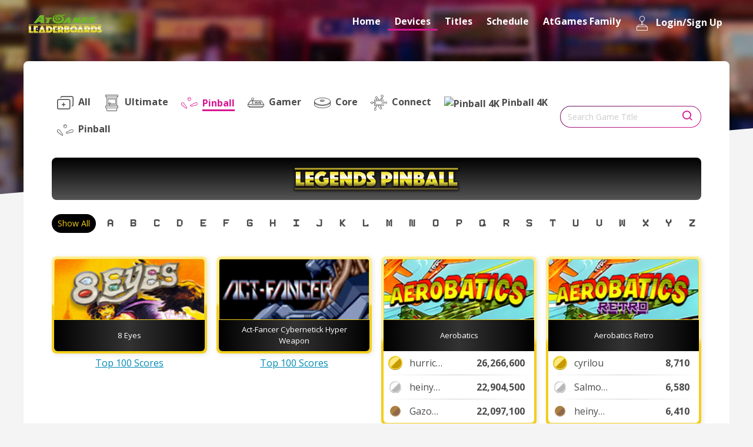

--- FILE ---
content_type: text/html; charset=UTF-8
request_url: https://www.atgames.net/leaderboards/device?series=3&game_id=50078&timeRange=monthly
body_size: 6453
content:
<!DOCTYPE html>
<html lang="zh-Hant">

<head>
    <meta http-equiv="Content-Type" content="text/html; charset=utf-8">
    <meta http-equiv="X-UA-Compatible" content="IE=edge,chrome=1">
    <title>Device - ArcadeNet</title>
    <meta name="description" content="">
    <meta name="keywords" content="">
    <meta name="viewport" content="width=device-width, initial-scale=1.0">
    <link rel="shortcut icon" href="https://acnet-lb.atgames.net/images/favicon.png">

    <script src="https://code.jquery.com/jquery-3.2.1.min.js"
        integrity="sha256-hwg4gsxgFZhOsEEamdOYGBf13FyQuiTwlAQgxVSNgt4=" crossorigin="anonymous"></script>
    <script src="https://cdnjs.cloudflare.com/ajax/libs/popper.js/1.14.6/umd/popper.min.js"
        integrity="sha384-wHAiFfRlMFy6i5SRaxvfOCifBUQy1xHdJ/yoi7FRNXMRBu5WHdZYu1hA6ZOblgut" crossorigin="anonymous">
        </script>
    <script src="https://stackpath.bootstrapcdn.com/bootstrap/4.2.1/js/bootstrap.min.js"
        integrity="sha384-B0UglyR+jN6CkvvICOB2joaf5I4l3gm9GU6Hc1og6Ls7i6U/mkkaduKaBhlAXv9k" crossorigin="anonymous">
        </script> <!-- 影響Calendar -->
    <script type="text/javascript"
        src="https://cdnjs.cloudflare.com/ajax/libs/jquery.smartmenus/1.1.1/jquery.smartmenus.min.js"></script>
    <script type="text/javascript"
        src="https://cdnjs.cloudflare.com/ajax/libs/jquery.smartmenus/1.1.1/addons/bootstrap-4/jquery.smartmenus.bootstrap-4.min.js"></script>
    <script type="text/javascript"
        src="https://cdnjs.cloudflare.com/ajax/libs/jquery.smartmenus/1.1.1/addons/keyboard/jquery.smartmenus.keyboard.min.js"></script>
    <script type="text/javascript" src="https://cdn.datatables.net/v/bs4/dt-1.10.22/datatables.min.js"></script>
    <script type="text/javascript"
        src="https://cdnjs.cloudflare.com/ajax/libs/tiny-slider/2.9.2/min/tiny-slider.js"></script>

    <script src="https://acnet-lb.atgames.net/js/script.js"></script>
    <script type="text/javascript" src="//gyrocode.github.io/jquery-datatables-pageLoadMore/1.0.0/js/dataTables.pageLoadMore.min.js"></script>
    <script src="https://cdn.staticfile.org/jquery-cookie/1.4.1/jquery.cookie.min.js"></script>
    <script type="text/javascript">
        var base_path = "https://acnet-lb.atgames.net";
        var host_url = window.location.hostname;
        if(host_url == 'acnet-lb.atgames.net'){
            window.location.href = 'https://www.atgames.net/leaderboards/';
        }

        $(document).on('click', '.login-btn', function(){
            let email = $('input[name=email]').val();
            let password = $('input[name=password]').val();

            var host_name = window.location.hostname;
            if(host_name == 'www.atgames.net' || host_name == 'acnet-lb.atgames.net'){
                var login_url = 'https://www.atgames.net/leaderboards/login';
            }else{
                var login_url = `https://acnet-lb.atgames.net/login`;
            }

            $.ajax({
                type: 'post',
                url: login_url,
                data: {
                    'email' : email,
                    'password' : password,
                },
                // async: false,
                success: function(e){
                    login_data = JSON.parse(e);

                    if(login_data.status != 500){
                        let uuid = login_data.response.account.uuid;
                        let userName = login_data.response.account.userName;
                        let socialUserName = login_data.response.account.socialUserName;
                        let token = login_data.response.account.token;

                        if(host_name == 'www.atgames.net' || host_name == 'acnet-lb.atgames.net'){
                            $.cookie('uuid', uuid, { expires: 1, path: '/leaderboards/' });
                            $.cookie('userName', userName, { expires: 1, path: '/leaderboards/' });
                            $.cookie('socialUserName', socialUserName, { expires: 1, path: '/leaderboards/' });
                            $.cookie('token', token, { expires: 1, path: '/leaderboards/' });
                        }else{
                            $.cookie('uuid', uuid, { expires: 1, path: '/' });
                            $.cookie('userName', userName, { expires: 1, path: '/' });
                            $.cookie('socialUserName', socialUserName, { expires: 1, path: '/' });
                            $.cookie('token', token, { expires: 1, path: '/' });
                        }

                        setTimeout(function() {
                            location.reload();
                        }, 1);
                    }else{
                        console.log(login_data);
                        alert(login_data.response.failureError.message);

                        // setTimeout(function() {
                        //     location.reload();
                        // }, 3);
                    }
                },
            });
        })

        $(document).on('click', '.logout-btn', function(){

            var host_name = window.location.hostname;
            if(host_name == 'www.atgames.net' || host_name == 'acnet-lb.atgames.net'){
                var login_url = 'https://www.atgames.net/leaderboards/logout';
            }else{
                var login_url = `https://acnet-lb.atgames.net/logout`;
            }

            $.ajax({
                type: 'get',
                url: login_url,
                success: function(e){

                    if(host_name == 'www.atgames.net' || host_name == 'acnet-lb.atgames.net'){
                        $.removeCookie('uuid', { path: '/leaderboards/' });
                        $.removeCookie('userName', { path: '/leaderboards/' });
                        $.removeCookie('socialUserName', { path: '/leaderboards/' });
                        $.removeCookie('token', { path: '/leaderboards/' });
                    }else{
                        $.removeCookie('uuid', { path: '/' });
                        $.removeCookie('userName', { path: '/' });
                        $.removeCookie('socialUserName', { path: '/' });
                        $.removeCookie('token', { path: '/' });
                    }

                    setTimeout(function() {
                        location.reload();
                    }, 1);
                },
            });
        })

        $(document).ready(function() {
            // show the alert
            setTimeout(function() {
                $(".alert-login-msg").alert('close');
            }, 5000);
        });
    </script>
    <style>
/* Simple spinner style */
.loading-spinner {
    display: flex;
    flex-direction: column;
    align-items: center;
    justify-content: center;
    padding: 20px 0;
    width: 100%;
    font-size: 1.2em;
    color: #555;
}
.loading-spinner .spinner {
    border: 4px solid #f3f3f3;
    border-top: 4px solid #888;
    border-radius: 50%;
    width: 36px;
    height: 36px;
    animation: spin 1s linear infinite;
    margin-bottom: 10px;
}
@keyframes  spin {
    0% { transform: rotate(0deg);}
    100% { transform: rotate(360deg);}
}
</style>
<script>
    $(document).ready(function() {
        // Show spinner while loading
        function showLoadingSpinner() {
            $('.listGame').append(
                '<div class="loading-spinner" id="loading-spinner">'+
                    '<div class="spinner"></div>'+
                    '<div>Loading, please wait...</div>'+
                '</div>'
            );
        }
        // Remove spinner
        function hideLoadingSpinner() {
            $('#loading-spinner').remove();
        }

        // AJAX loader for leaderboard grid
        function loadLeaderboardData(opts) {
            var options = $.extend({
                last_game_id: '',
                keyword: $('[name=keyword]').val(),
                series: $('[name=series]').val(),
                prefix: $('[name=prefix]').val(),
                append: false
            }, opts);

            $('#leaderboard_loadmore').attr('disabled', true);

            // Show spinner, clear if not appending
            if (!options.append) {
                $('.listGame').html('');
            }
            showLoadingSpinner();

            $.ajax({
                url: "https://acnet-lb.atgames.net/device/list/ajax",
                type: 'get',
                data: {
                    last_game_id: options.last_game_id,
                    series: options.series,
                    prefix: options.prefix,
                    keyword: options.keyword
                },
                dataType: 'json',
                success: function(resp) {
                    hideLoadingSpinner();
                    if (options.append) {
                        $('.listGame').append(resp.html);
                    } else {
                        $('.listGame').html(resp.html);
                    }
                    $('[name=last_game_id]').val(resp.last_game_id);
                    if (resp.has_more) {
                        $('.loadMore').show();
                        $('#leaderboard_loadmore').show();
                    } else {
                        $('#leaderboard_loadmore').hide();
                        $('.loadMore').hide();
                    }
                },
                error: function() {
                    hideLoadingSpinner();
                    if (!options.append) {
                        $('.listGame').html('<div class="loading-spinner">Error loading data.</div>');
                    }
                },
                complete: function() {
                    $('#leaderboard_loadmore').removeAttr('disabled');
                }
            });
        }

        // Initial load
        loadLeaderboardData({});

        // Load more button
        $(document).on('click', '#leaderboard_loadmore', function() {
            var last_game_id = $('[name=last_game_id]').val();
            loadLeaderboardData({last_game_id: last_game_id, append: true});
        });

        // On search submit, reload leaderboard (override default submit)
        $(document).on('submit', '.search form', function(e) {
            e.preventDefault();
            $('[name=last_game_id]').val('');
            loadLeaderboardData({append: false});
        });
    });
</script>

    <link rel="stylesheet" href="https://ajax.googleapis.com/ajax/libs/jqueryui/1.12.1/themes/smoothness/jquery-ui.css">
    <link rel="stylesheet" href="https://use.fontawesome.com/releases/v5.15.1/css/all.css" integrity="sha384-vp86vTRFVJgpjF9jiIGPEEqYqlDwgyBgEF109VFjmqGmIY/Y4HV4d3Gp2irVfcrp" crossorigin="anonymous">
    <link rel="stylesheet" href="https://acnet-lb.atgames.net/fonts/icomoon/style.css">
    <link rel="stylesheet" href="https://fonts.googleapis.com/css2?family=Open+Sans:wght@300;400;700;800&display=swap">
    <link rel="stylesheet" type="text/css" href="https://cdn.datatables.net/v/bs4/dt-1.10.22/datatables.min.css" />
    <link rel="stylesheet" href="https://cdnjs.cloudflare.com/ajax/libs/tiny-slider/2.9.2/tiny-slider.css">
    <!--[if (lt IE 9)]><script src="https://cdnjs.cloudflare.com/ajax/libs/tiny-slider/2.9.2/min/tiny-slider.helper.ie8.js"></script><![endif]-->
    <link rel="stylesheet" href="https://acnet-lb.atgames.net/css/style.css">
</head>

<body>
    <div class="wrapper" id="top">
        <header class="header">
            
<nav class="navbar navbar-expand-md">
    <div class="container">

        <button class="navbar-toggler navbar-toggler-close" id="navbarNavBtnX" type="button" data-toggle="collapse" data-target="#navbarNavDropdown" aria-controls="navbarSupportedContent" aria-expanded="false" aria-label="Toggle navigation">
            <i class="icon-x" aria-hidden="true"></i>
        </button>

        <button class="navbar-toggler" id="navbarNavBtn" type="button" data-toggle="collapse" data-target="#navbarNavDropdown" aria-controls="navbarSupportedContent" aria-expanded="false" aria-label="Toggle navigation">
            <i class="icon-menu" aria-hidden="true"></i>
        </button>

                <a class="navbar-brand" href="https://www.atgames.net/leaderboards/" title="Home">
            <img src="https://acnet-lb.atgames.net/images/logo.png" alt="ArcadeNet">
        </a>
        
                <div class="collapse navbar-collapse" id="navbarNavDropdown">
            <ul class="nav navbar-nav">
                <li class="nav-item ">
                    <a class="nav-link" href="https://www.atgames.net/leaderboards/">
                        <i class="icon-an-home" aria-hidden="true"></i>
                        Home
                    </a>
                </li>
                <li class="nav-item dropdown active">
                    <a class="nav-link dropdown-toggle" href="https://www.atgames.net/leaderboards/device">
                        <i class="icon-an-device" aria-hidden="true"></i>
                        Devices
                    </a>
                    <ul class="dropdown-menu">
                                                                        <li>
                            <a class="dropdown-item" href="https://www.atgames.net/leaderboards/device?series=1" title="Legends Ultimate">
                                <i class="icon-an-ultimate" aria-hidden="true"></i>
                                Legends Ultimate
                            </a>
                        </li>
                                                                                                                                                                                                                                                <li>
                            <a class="dropdown-item" href="https://www.atgames.net/leaderboards/device?series=3" title="Legends Pinball">
                                <i class="icon-an-pinball" aria-hidden="true"></i>
                                Legends Pinball
                            </a>
                        </li>
                                                                                                <li>
                            <a class="dropdown-item" href="https://www.atgames.net/leaderboards/device?series=2" title="Legends Gamer">
                                <i class="icon-an-gamer" aria-hidden="true"></i>
                                Legends Gamer
                            </a>
                        </li>
                                                                                                <li>
                            <a class="dropdown-item" href="https://www.atgames.net/leaderboards/device?series=8" title="Legends Core">
                                <i class="icon-an-core" aria-hidden="true"></i>
                                Legends Core
                            </a>
                        </li>
                                                                                                <li>
                            <a class="dropdown-item" href="https://www.atgames.net/leaderboards/device?series=7" title="Legends Connect">
                                <i class="icon-an-connect" aria-hidden="true"></i>
                                Legends Connect
                            </a>
                        </li>
                                                                                                <li>
                            <a class="dropdown-item" href="https://www.atgames.net/leaderboards/device?series=9" title="Legends Pinball 4K">
                                <img src="https://acnet-lb.atgames.net/images/icons/pinball-4k.svg" height=24 aria-hidden="true" title="Pinball 4K" style="filter: invert(1);" />
                                Legends Pinball 4K
                            </a>
                        </li>
                                                                                                <li>
                            <a class="dropdown-item" href="https://www.atgames.net/leaderboards/device?series=10" title="Legends Pinball">
                                <i class="icon-an-pinball" aria-hidden="true"></i>
                                Legends Pinball
                            </a>
                        </li>
                                                                    </ul>
                </li>
                <li class="nav-item dropdown ">
                    <a class="nav-link dropdown-toggle" href="https://www.atgames.net/leaderboards/titles">
                        <i class="icon-an-cartridge" aria-hidden="true"></i>
                        Titles
                    </a>
                    <ul class="dropdown-menu">
                        <li>
                            <a class="dropdown-item" href="https://www.atgames.net/leaderboards/titles" title="All Supported Games">
                                <i class="icon-an-ship" aria-hidden="true"></i>
                                All Supported Games
                            </a>
                        </li>
                        <li>
                            <a class="dropdown-item" href="https://www.atgames.net/leaderboards/titles?rule=buildin" title="ArcadeNet">
                                <i class="icon-an-joystick" aria-hidden="true"></i>
                                Built-in Games
                            </a>
                        </li>
                        <li>
                            <a class="dropdown-item" href="https://www.atgames.net/leaderboards/titles?rule=NOT" title="ArcadeNet">
                                <i class="icon-an-joystick" aria-hidden="true"></i>
                                ArcadeNet®
                            </a>
                        </li>
                        <li>
                            <a class="dropdown-item" href="https://www.atgames.net/leaderboards/titles?rule=AND" title="Pinball">
                                <i class="icon-an-pinball" aria-hidden="true"></i>
                                Pinball
                            </a>
                            <ul class="sub-menu">
                                <li>
                                    <a href="https://www.atgames.net/leaderboards/titles?rule=AND&table=buildin&table_rule=" title="Built-In Tables">
                                        Built-in Tables
                                    </a>
                                </li>
                                <li>
                                    <a href="https://www.atgames.net/leaderboards/titles?rule=AND&table=steam&table_rule=NOT" title="Streaming Tables">
                                        Streaming Tables
                                    </a>
                                    <ul class="sub-menu">
                                        <li>
                                            <a href="https://www.atgames.net/leaderboards/titles?rule=AND&table=steam&table_rule=NOT" title="Cloud">
                                                Cloud
                                            </a>
                                        </li>
                                        <li>
                                            <a href="https://www.atgames.net/leaderboards/titles?rule=AND&table=steam&table_rule=AND" title="Steam">
                                                Steam
                                            </a>
                                        </li>
                                        <li>
                                            <a href="https://www.atgames.net/leaderboards/titles?rule=AND&table=steam&table_rule=all" title="All">
                                                All
                                            </a>
                                        </li>
                                    </ul>
                                </li>
                            </ul>
                        </li>
                    </ul>
                </li>
                <li class="nav-item ">
                    <a class="nav-link" href="https://www.atgames.net/leaderboards/schedule">
                        <i class="icon-an-calendar" aria-hidden="true"></i>
                        Schedule
                    </a>
                </li>
                <li class="nav-item dropdown ">
                    <a class="nav-link dropdown-toggle" href="https://www.atgames.net/arcades">
                        <i class="icon-an-joysticks" aria-hidden="true"></i>
                        AtGames Family
                    </a>
                    <ul class="dropdown-menu">
                        <li>
                            <a class="dropdown-item" href="https://www.atgames.net/arcades/legends-ultimate/" title="Legends Ultimate">
                                <i class="icon-an-ultimate" aria-hidden="true"></i>
                                Legends Ultimate
                            </a>
                        </li>
                        <li>
                            <a class="dropdown-item" href="https://www.atgames.net/arcades/legends-gamer-series/" title="Legends Gamer Series">
                                <i class="icon-an-gamer" aria-hidden="true"></i>
                                Legends Gamer Series
                            </a>
                        </li>
                        <li>
                            <a class="dropdown-item" href="https://www.atgames.net/arcades/legends-core/" title="Legends Core">
                                <i class="icon-an-core" aria-hidden="true"></i>
                                Legends Core
                            </a>
                        </li>
                        <li>
                            <a class="dropdown-item" href="https://www.atgames.net/arcades/legends-connect/" title="Legends Connect">
                                <i class="icon-an-connect" aria-hidden="true"></i>
                                Legends Connect
                            </a>
                        </li>
                        <li>
                            <a class="dropdown-item" href="https://www.atgames.net/arcades/legends-pinball/" title="Legends Pinball">
                                <i class="icon-an-pinball" aria-hidden="true"></i>
                                Legends Pinball
                            </a>
                        </li>
                    </ul>
                </li>
                                <li class="nav-item ">
                    <a class="nav-link" href="#loginModal" data-toggle="modal">
                        <i class="icon-an-joystick" aria-hidden="true"></i>
                        Login/Sign Up
                    </a>
                </li>
                            </ul>
        </div>
            </div>
</nav>

                    </header>
        <section class="main">
            <div class="page-banner"></div>
<div class="page">
    <div class="container">
        <div class="page-inner">
            <div class="filter filterDevice">
                <!-- ... (Filtros y buscador igual que antes) ... -->
                <div class="filter-01">
                    <div class="navLink">
                                                <a href="https://www.atgames.net/leaderboards/device?series=&prefix=" class="btn btn-link ">
                            <i class="icon-an-all" aria-hidden="true"></i>
                            <span>All</span>
                        </a>
                        
                                                                                                <a href="https://www.atgames.net/leaderboards/device?series=1&prefix=" class="btn btn-link ">
                            <i class="icon-an-ultimate" aria-hidden="true"></i>
                            <span>Ultimate</span>
                        </a>
                                                                                                                                                                                                                                                <a href="https://www.atgames.net/leaderboards/device?series=3&prefix=" class="btn btn-link  active ">
                            <i class="icon-an-pinball" aria-hidden="true"></i>
                            <span>Pinball</span>
                        </a>
                                                                                                <a href="https://www.atgames.net/leaderboards/device?series=2&prefix=" class="btn btn-link ">
                            <i class="icon-an-gamer" aria-hidden="true"></i>
                            <span>Gamer</span>
                        </a>
                                                                                                <a href="https://www.atgames.net/leaderboards/device?series=8&prefix=" class="btn btn-link ">
                            <i class="icon-an-core" aria-hidden="true"></i>
                            <span>Core</span>
                        </a>
                                                                                                <a href="https://www.atgames.net/leaderboards/device?series=7&prefix=" class="btn btn-link ">
                            <i class="icon-an-connect" aria-hidden="true"></i>
                            <span>Connect</span>
                        </a>
                                                                                                <a href="https://www.atgames.net/leaderboards/device?series=9&prefix=" class="btn btn-link ">
                            <img src="/images/icons/pinball-4k.svg" height=24 aria-hidden="true" title="Pinball 4K" />
                            <span>Pinball 4K</span>
                        </a>
                                                                                                <a href="https://www.atgames.net/leaderboards/device?series=10&prefix=" class="btn btn-link ">
                            <i class="icon-an-pinball" aria-hidden="true"></i>
                            <span>Pinball</span>
                        </a>
                                                                                            </div>
                </div>
                <div class="filter-02">
                    <div class="search">
                                                <form method="GET" action="https://www.atgames.net/leaderboards/device" accept-charset="UTF-8">
                                                        <div class="input-border">
                                <input id="keyword" class="form-control" placeholder="Search Game Title" name="keyword" type="text" value="">
                            </div>
                            <button class="btn" type="submit" id="search">
                                <i class="icon-search" aria-hidden="true"></i>
                            </button>
                            <input name="series" type="hidden" value="3">
                            <input name="prefix" type="hidden" value="">
                            </form>
                    </div>
                </div>
            </div>
            <div class="bannerDevice">
                                <img src="https://acnet-lb.atgames.net/images/device-pinball.png" alt="Pinball">
                            </div>
            <div class="filteraz">
                <div class="filteraz-inner">
        <a class="filteraz-link  active " href="https://www.atgames.net/leaderboards/device?series=3&order=&friends=&rule=&table=&table_rule=">Show All</a>
        <a class="filteraz-link " href="https://www.atgames.net/leaderboards/device?series=3&prefix=A&order=&friends=&rule=&table=&table_rule=">A</a>
        <a class="filteraz-link " href="https://www.atgames.net/leaderboards/device?series=3&prefix=B&order=&friends=&rule=&table=&table_rule=">B</a>
        <a class="filteraz-link " href="https://www.atgames.net/leaderboards/device?series=3&prefix=C&order=&friends=&rule=&table=&table_rule=">C</a>
        <a class="filteraz-link " href="https://www.atgames.net/leaderboards/device?series=3&prefix=D&order=&friends=&rule=&table=&table_rule=">D</a>
        <a class="filteraz-link " href="https://www.atgames.net/leaderboards/device?series=3&prefix=E&order=&friends=&rule=&table=&table_rule=">E</a>
        <a class="filteraz-link " href="https://www.atgames.net/leaderboards/device?series=3&prefix=F&order=&friends=&rule=&table=&table_rule=">F</a>
        <a class="filteraz-link " href="https://www.atgames.net/leaderboards/device?series=3&prefix=G&order=&friends=&rule=&table=&table_rule=">G</a>
        <a class="filteraz-link " href="https://www.atgames.net/leaderboards/device?series=3&prefix=H&order=&friends=&rule=&table=&table_rule=">H</a>
        <a class="filteraz-link " href="https://www.atgames.net/leaderboards/device?series=3&prefix=I&order=&friends=&rule=&table=&table_rule=">I</a>
        <a class="filteraz-link " href="https://www.atgames.net/leaderboards/device?series=3&prefix=J&order=&friends=&rule=&table=&table_rule=">J</a>
        <a class="filteraz-link " href="https://www.atgames.net/leaderboards/device?series=3&prefix=K&order=&friends=&rule=&table=&table_rule=">K</a>
        <a class="filteraz-link " href="https://www.atgames.net/leaderboards/device?series=3&prefix=L&order=&friends=&rule=&table=&table_rule=">L</a>
        <a class="filteraz-link " href="https://www.atgames.net/leaderboards/device?series=3&prefix=M&order=&friends=&rule=&table=&table_rule=">M</a>
        <a class="filteraz-link " href="https://www.atgames.net/leaderboards/device?series=3&prefix=N&order=&friends=&rule=&table=&table_rule=">N</a>
        <a class="filteraz-link " href="https://www.atgames.net/leaderboards/device?series=3&prefix=O&order=&friends=&rule=&table=&table_rule=">O</a>
        <a class="filteraz-link " href="https://www.atgames.net/leaderboards/device?series=3&prefix=P&order=&friends=&rule=&table=&table_rule=">P</a>
        <a class="filteraz-link " href="https://www.atgames.net/leaderboards/device?series=3&prefix=Q&order=&friends=&rule=&table=&table_rule=">Q</a>
        <a class="filteraz-link " href="https://www.atgames.net/leaderboards/device?series=3&prefix=R&order=&friends=&rule=&table=&table_rule=">R</a>
        <a class="filteraz-link " href="https://www.atgames.net/leaderboards/device?series=3&prefix=S&order=&friends=&rule=&table=&table_rule=">S</a>
        <a class="filteraz-link " href="https://www.atgames.net/leaderboards/device?series=3&prefix=T&order=&friends=&rule=&table=&table_rule=">T</a>
        <a class="filteraz-link " href="https://www.atgames.net/leaderboards/device?series=3&prefix=U&order=&friends=&rule=&table=&table_rule=">U</a>
        <a class="filteraz-link " href="https://www.atgames.net/leaderboards/device?series=3&prefix=V&order=&friends=&rule=&table=&table_rule=">V</a>
        <a class="filteraz-link " href="https://www.atgames.net/leaderboards/device?series=3&prefix=W&order=&friends=&rule=&table=&table_rule=">W</a>
        <a class="filteraz-link " href="https://www.atgames.net/leaderboards/device?series=3&prefix=X&order=&friends=&rule=&table=&table_rule=">X</a>
        <a class="filteraz-link " href="https://www.atgames.net/leaderboards/device?series=3&prefix=Y&order=&friends=&rule=&table=&table_rule=">Y</a>
        <a class="filteraz-link " href="https://www.atgames.net/leaderboards/device?series=3&prefix=Z&order=&friends=&rule=&table=&table_rule=">Z</a>
    </div>
            </div>
            <div class="listGame">
                
            </div>
        </div>
        <div class="loadMore" style="display:none;">
            <button id="leaderboard_loadmore" type="button" class="btn btn-gradient">Load More</button>
        </div>
        <input name="last_game_id" type="hidden" value="0">
        <input name="keyword" type="hidden" value="">
        <input name="series" type="hidden" value="3">
        <input name="prefix" type="hidden" value="">
        <input name="url" type="hidden" value="https://acnet-lb.atgames.net/leaderboard/after">
    </div>
</div>
        </section>
        <footer class="footer">
            <div class="container">
    <img src="https://acnet-lb.atgames.net/images/logo.png" alt="ArcadeNet" class="footer-logo">
    <ul class="footer-link">
        <li>
                            <a href="https://www.atgames.net/leaderboards/" title="Home">Home</a>
                    </li>
        <li>
            <a href="https://www.atgames.net/arcadenet/about/privacy-policy" title="Privacy Policy">Privacy Policy</a>
        </li>
        <li>
            <a href="https://www.atgames.net/arcadenet/about/terms-of-use" title="Terms of Use">Terms of Use</a>
        </li>
        <li>
            <a href="https://www.atgames.net/" title="Corporate">Corporate</a>
        </li>
    </ul>
    <div class="footer-copyright">Copyright: AtGames Cloud Holdings Ltd. All rights reserved. All supported gaming
        platforms and trademarks are
        properties of their respective owners.</div>
</div>
        </footer>
    </div>
    <!-- Modal Login -->
    <div class="modal fade" id="loginModal" tabindex="-1" role="dialog" aria-labelledby="loginModal" aria-hidden="true">
        <div class="modal-dialog modal-lg" role="document">
            <button type="button" class="close" data-dismiss="modal" aria-label="Close">
                <div>close</div>
            </button>
            <div class="modal-content">
                <div class="login">
                    <div class="login-header">
                        <h5 class="modal-title" id="loginModalLabel">Log In to get alerts!</h5>
                        <p>You must Log into your account to get alerts or <a href="https://www.atgames.net/arcadenet/auth/sign-up" class="link-underline">create an
                                account.</a></p>
                    </div>
                    <form class="form-sp">
                        <div class="form-group">
                            <label for="name">User Name</label>
                            <div class="input-border">
                                <input id="email" class="form-control" placeholder="" name="email" type="text" value="">
                            </div>
                        </div>
                        <div class="form-group">
                            <label for="password">Password</label>
                            <div class="input-border">
                                <input id="password" class="form-control" placeholder="" name="password" type="password" value="">
                            </div>
                        </div>
                        <button type="button" class="btn btn-gradient login-btn">Submit</button>
                        <a href="https://www.atgames.net/arcadenet/auth/forget-password" class="link-underline forgot">Forgot Password</a>
                    </form>
                </div>
            </div>
        </div>
    </div>
    </body>

</html>


--- FILE ---
content_type: image/svg+xml
request_url: https://acnet-lb.atgames.net/images/Medal03.svg
body_size: 951
content:
<svg version="1.1" id="圖層_1" xmlns="http://www.w3.org/2000/svg" xmlns:xlink="http://www.w3.org/1999/xlink" x="0" y="0" viewBox="0 0 48 48" xml:space="preserve"><style>.st3{fill:#8d684d}</style><defs><path id="SVGID_1_" d="M6 6h36v36H6z"/></defs><clipPath id="SVGID_2_"><use xlink:href="#SVGID_1_" overflow="visible"/></clipPath><g clip-path="url(#SVGID_2_)"><path d="M24 42c-9.6 0-17.5-7.9-17.5-17.5S14.4 7 24 7s17.5 7.9 17.5 17.5S33.6 42 24 42z" fill="#715d52"/><path d="M24 39.8c9 0 16.4-7.3 16.4-16.4C40.4 14.4 33.1 7 24 7 15 7 7.6 14.3 7.6 23.4c0 9.1 7.4 16.4 16.4 16.4z" fill="#af813e"/><path class="st3" d="M9.6 25.5c0-9 7.3-16.4 16.4-16.4 4 0 7.7 1.5 10.5 3.8-3-3.5-7.5-5.8-12.5-5.8-9 0-16.4 7.3-16.4 16.4 0 5 2.3 9.5 5.8 12.5-2.4-2.9-3.8-6.5-3.8-10.5z"/><path class="st3" d="M35.6 11.9c6.4 6.4 6.4 16.8 0 23.2-6.4 6.4-16.8 6.4-23.2 0"/><path d="M24 41c-9.6 0-17.5-7.9-17.5-17.5S14.4 6 24 6s17.5 7.9 17.5 17.5S33.6 41 24 41zm0-32.8c-8.4 0-15.3 6.9-15.3 15.3S15.6 38.8 24 38.8s15.3-6.9 15.3-15.3S32.4 8.2 24 8.2z" fill="#c69955"/></g></svg>

--- FILE ---
content_type: image/svg+xml
request_url: https://acnet-lb.atgames.net/images/Medal02.svg
body_size: 993
content:
<svg version="1.1" id="圖層_1" xmlns="http://www.w3.org/2000/svg" xmlns:xlink="http://www.w3.org/1999/xlink" x="0" y="0" viewBox="0 0 48 48" xml:space="preserve"><style>.st3{fill:#b8b8b8}</style><defs><path id="SVGID_1_" d="M2.9 3h42v42h-42z"/></defs><clipPath id="SVGID_2_"><use xlink:href="#SVGID_1_" overflow="visible"/></clipPath><g clip-path="url(#SVGID_2_)"><path d="M23.9 45C12.7 45 3.5 35.8 3.5 24.6S12.7 4.2 23.9 4.2s20.4 9.2 20.4 20.4S35.2 45 23.9 45z" fill="#7c7c7c"/><path d="M23.9 42.5c10.5 0 19.1-8.6 19.1-19.1 0-10.5-8.6-19.1-19.1-19.1-10.5 0-19.1 8.6-19.1 19.1 0 10.5 8.6 19.1 19.1 19.1z" fill="#fcfcfc"/><path class="st3" d="M7.1 25.7c0-10.5 8.6-19.1 19.1-19.1 4.7 0 9 1.7 12.3 4.5-3.5-4.2-8.7-6.8-14.6-6.8-10.5 0-19.1 8.6-19.1 19.1 0 5.8 2.7 11.1 6.8 14.6-2.8-3.3-4.5-7.6-4.5-12.3z"/><path class="st3" d="M37.5 9.9c7.5 7.5 7.5 19.6 0 27s-19.6 7.5-27 0"/><path d="M23.9 43.8c-11.2 0-20.4-9.2-20.4-20.4S12.7 3 23.9 3s20.4 9.2 20.4 20.4-9.1 20.4-20.4 20.4zm0-38.2c-9.9 0-17.8 8-17.8 17.8 0 9.9 8 17.8 17.8 17.8s17.8-8 17.8-17.8S33.8 5.6 23.9 5.6z" fill="#ebebeb"/></g></svg>